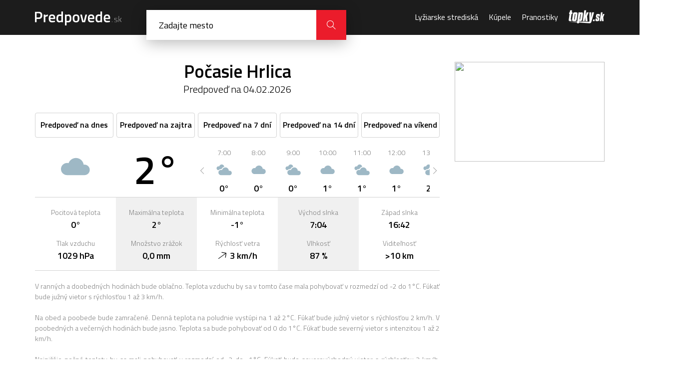

--- FILE ---
content_type: text/html; charset=UTF-8
request_url: https://predpovede.topky.sk/pocasie-hrlica/buduca-streda
body_size: 6345
content:
<!doctype html>
<html lang="sk">
<head>
    <script>window.gdprAppliesGlobally=true;(function(){function a(e){if(!window.frames[e]){if(document.body&&document.body.firstChild){var t=document.body;var n=document.createElement("iframe");n.style.display="none";n.name=e;n.title=e;t.insertBefore(n,t.firstChild)}else{setTimeout(function(){a(e)},5)}}}function e(n,r,o,c,s){function e(e,t,n,a){if(typeof n!=="function"){return}if(!window[r]){window[r]=[]}var i=false;if(s){i=s(e,t,n)}if(!i){window[r].push({command:e,parameter:t,callback:n,version:a})}}e.stub=true;function t(a){if(!window[n]||window[n].stub!==true){return}if(!a.data){return}var i=typeof a.data==="string";var e;try{e=i?JSON.parse(a.data):a.data}catch(t){return}if(e[o]){var r=e[o];window[n](r.command,r.parameter,function(e,t){var n={};n[c]={returnValue:e,success:t,callId:r.callId};a.source.postMessage(i?JSON.stringify(n):n,"*")},r.version)}}if(typeof window[n]!=="function"){window[n]=e;if(window.addEventListener){window.addEventListener("message",t,false)}else{window.attachEvent("onmessage",t)}}}e("__tcfapi","__tcfapiBuffer","__tcfapiCall","__tcfapiReturn");a("__tcfapiLocator");(function(e){var t=document.createElement("script");t.id="spcloader";t.type="text/javascript";t.async=true;t.src="https://sdk.privacy-center.org/"+e+"/loader.js?target="+document.location.hostname;t.charset="utf-8";var n=document.getElementsByTagName("script")[0];n.parentNode.insertBefore(t,n)})("6851976e-5ccc-43e6-bfe4-b929fcc27bc1")})();</script> 
	<script src="https://zoznamstatic.sk/didomi/didomi.min.js"></script> 
	<meta charset="utf-8">
	<title>Počasie Hrlica, predpoveď počasia na 04.02.2026 | Predpovede.sk</title>
	<meta name="viewport" content="width=device-width, initial-scale=1, maximum-scale=1, user-scalable=no">
	<meta name="description" content="Podrobná predpoveď počasia pre mesto Hrlica na 04.02.2026. Aktualizované počasie cez deň a v noci, teploty a ďalšie informácie o počasí." />
	<meta name="autor" content="Zoznam s.r.o." />
	<meta property="og:image" content="https://cdn.predpovede.topky.sk/img/predpovede-og-image.png"/>
	<meta property="og:image:width" content="1200" />
	<meta property="og:image:height" content="630" />
	<base href="https://predpovede.topky.sk/" />
	<link rel="apple-touch-icon" sizes="57x57" href="https://cdn.predpovede.topky.sk/favicon/apple-icon-57x57.png">
	<link rel="apple-touch-icon" sizes="60x60" href="https://cdn.predpovede.topky.sk/favicon/apple-icon-60x60.png">
	<link rel="apple-touch-icon" sizes="72x72" href="https://cdn.predpovede.topky.sk/favicon/apple-icon-72x72.png">
	<link rel="apple-touch-icon" sizes="76x76" href="https://cdn.predpovede.topky.sk/favicon/apple-icon-76x76.png">
	<link rel="apple-touch-icon" sizes="114x114" href="https://cdn.predpovede.topky.sk/favicon/apple-icon-114x114.png">
	<link rel="apple-touch-icon" sizes="120x120" href="https://cdn.predpovede.topky.sk/favicon/apple-icon-120x120.png">
	<link rel="apple-touch-icon" sizes="144x144" href="https://cdn.predpovede.topky.sk/favicon/apple-icon-144x144.png">
	<link rel="apple-touch-icon" sizes="152x152" href="https://cdn.predpovede.topky.sk/favicon/apple-icon-152x152.png">
	<link rel="apple-touch-icon" sizes="180x180" href="https://cdn.predpovede.topky.sk/favicon/apple-icon-180x180.png">
	<link rel="icon" type="image/png" sizes="192x192"  href="https://cdn.predpovede.topky.sk/favicon/android-icon-192x192.png">
	<link rel="icon" type="image/png" sizes="32x32" href="https://cdn.predpovede.topky.sk/favicon/favicon-32x32.png">
	<link rel="icon" type="image/png" sizes="96x96" href="https://cdn.predpovede.topky.sk/favicon/favicon-96x96.png">
	<link rel="icon" type="image/png" sizes="16x16" href="https://cdn.predpovede.topky.sk/favicon/favicon-16x16.png">
	<link rel="manifest" href="https://cdn.predpovede.topky.sk/favicon/manifest.json">
	<meta name="msapplication-TileColor" content="#ffffff">
	<meta name="msapplication-TileImage" content="https://cdn.predpovede.topky.sk/favicon/ms-icon-144x144.png">
	<meta name="theme-color" content="#ffffff">
	<link rel="stylesheet" href="https://fonts.googleapis.com/css?family=Titillium+Web:300,400,600,700&amp;subset=latin-ext">
	<link rel="stylesheet" href="https://cdn.predpovede.topky.sk/css/style.css">
	<link rel="stylesheet" href="https://cdn.predpovede.topky.sk/css/add.css?v=12">
		<script src="https://ajax.googleapis.com/ajax/libs/jquery/3.3.1/jquery.min.js"></script>
	<script src="https://cdn.predpovede.topky.sk/js/slick.min.js"></script>
	<script src="https://cdn.predpovede.topky.sk/js/scripts.js?v=7"></script>
	<script src="https://cdn.predpovede.topky.sk/js/cookie.js"></script>
	<link rel="stylesheet" href="https://cdn.predpovede.topky.sk/chartist/chartist.min.css">
	<!-- Google Tag Manager -->
	<script>(function(w,d,s,l,i){w[l]=w[l]||[];w[l].push({'gtm.start':
	new Date().getTime(),event:'gtm.js'});var f=d.getElementsByTagName(s)[0],
	j=d.createElement(s),dl=l!='dataLayer'?'&l='+l:'';j.async=true;j.src=
	'https://www.googletagmanager.com/gtm.js?id='+i+dl;f.parentNode.insertBefore(j,f);
	})(window,document,'script','dataLayer','GTM-TZ68MQG');</script>
	<!-- End Google Tag Manager -->
	<script>
		var static_url = 'https://cdn.predpovede.topky.sk/';
		$(document).ready(function() { $(".meteo-icon-slider").slick("slickGoTo", 6) });	</script>
	<script async='async' src='https://www.googletagservices.com/tag/js/gpt.js'></script>
	<script src="https://cdn.predpovede.topky.sk/js/googletag.js?v=2"></script>
	</head>
	<body>
		<!-- Google Tag Manager (noscript) -->
		<noscript><iframe src="https://www.googletagmanager.com/ns.html?id=GTM-TZ68MQG"
		height="0" width="0" style="display:none;visibility:hidden"></iframe></noscript>
		<!-- End Google Tag Manager (noscript) -->
		<div id="main">
			<header>
				<div class="header-content">
					<div class="col-left">
						<a class="logo" href=""><img src="https://cdn.predpovede.topky.sk/img/logo.svg" alt="Predpovede.sk"></a>
						<form method="POST" class="search clearfix" autocomplete="off">
							<input type="text" name="search" placeholder="Zadajte mesto">
							<!--<button class="icon-position" type="button"></button>-->
							<div class="findl"><div></div><div></div></div>
							<button class="icon-close" type="button"></button>
							<button class="icon-magnifier" type="submit"></button>
							<ul>
																<li><a href="zoznam-miest">Zoznam všetkých slovenských miest a oblastí</a></li>
							</ul>
						</form>
						<div class="search-overlay"></div>
					</div>
					<div class="col-right">
						<nav>
							<ul>
								<li>
									<span>Menu</span>
									<button class="icon-close"></button>
								</li>
								<!--<li><a href="snehove-spravy">Snehové správy</a></li>-->
								<li><a href="lyziarske-strediska">Lyžiarske strediská</a></li>
								<li><a href="kupele">Kúpele</a></li>
								<li><a href="pranostiky">Pranostiky</a></li>
								<li>© Autorské práva sú vyhradené a vykonáva ich Zoznam, s.r.o.</li>
							</ul>
						</nav>
						<a class="topky-logo" href="https://www.topky.sk/" target="_blank"><i class="icon-topky"></i></a>
						<!--<button class="icon-position"></button>-->
						<button class="icon-magnifier"></button>
						<button class="icon-menu"></button>
					</div>
				</div>
			</header>
						<div class="main-content">
				<div class="main-content-left">
										<h1>Počasie Hrlica<div class="meteo-state">Predpoveď na 04.02.2026</div></h1>
					<ul class="meteo-overview-tabs city">
												<li><a href="pocasie-hrlica"><span>Predpoveď na dnes</span> <span>Dnes</span></a></li>						<li><a href="pocasie-hrlica/zajtra"><span>Predpoveď na zajtra</span> <span>zajtra</span></a></li>						<li><a href="pocasie-hrlica/7dni"><span>Predpoveď na 7 dní</span> <span>7 dní</span></a></li>						<li><a href="pocasie-hrlica/14dni"><span>Predpoveď na 14 dní</span> <span>14 dní</span></a></li>						<li><a href="pocasie-hrlica/vikend"><span>Predpoveď na víkend</span> <span>Víkend</span></a></li>					</ul>
										<div class="meteo-overview current">
						<div class="col">
							<div class="time"></div>
							<img class="meteo-icon-big" src="https://cdn.predpovede.topky.sk/img/meteo/pocasie-oblacno.svg" alt="Predpoveď počasia - Zamračené" title="Zamračené">
						</div>
						<div class="col">
							<div class="temperature-big">2°</div>
						</div>
						<div class="col colspan-3">
							<div class="meteo-icon-slider">
								<div>
											<div class="time">1:00</div>
											<img class="meteo-icon" src="https://cdn.predpovede.topky.sk/img/meteo/pocasie-zamracene.svg" alt="Predpoveď počasia - Zamračené" title="Zamračené">
											<div class="temperature">0°</div>
										</div><div>
											<div class="time">2:00</div>
											<img class="meteo-icon" src="https://cdn.predpovede.topky.sk/img/meteo/pocasie-oblacno.svg" alt="Predpoveď počasia - Oblačno" title="Oblačno">
											<div class="temperature">0°</div>
										</div><div>
											<div class="time">3:00</div>
											<img class="meteo-icon" src="https://cdn.predpovede.topky.sk/img/meteo/pocasie-zamracene.svg" alt="Predpoveď počasia - Zamračené" title="Zamračené">
											<div class="temperature">0°</div>
										</div><div>
											<div class="time">4:00</div>
											<img class="meteo-icon" src="https://cdn.predpovede.topky.sk/img/meteo/pocasie-oblacno.svg" alt="Predpoveď počasia - Oblačno" title="Oblačno">
											<div class="temperature">0°</div>
										</div><div>
											<div class="time">5:00</div>
											<img class="meteo-icon" src="https://cdn.predpovede.topky.sk/img/meteo/pocasie-zamracene.svg" alt="Predpoveď počasia - Zamračené" title="Zamračené">
											<div class="temperature">0°</div>
										</div><div>
											<div class="time">6:00</div>
											<img class="meteo-icon" src="https://cdn.predpovede.topky.sk/img/meteo/pocasie-oblacno.svg" alt="Predpoveď počasia - Oblačno" title="Oblačno">
											<div class="temperature">0°</div>
										</div><div>
											<div class="time">7:00</div>
											<img class="meteo-icon" src="https://cdn.predpovede.topky.sk/img/meteo/pocasie-zamracene.svg" alt="Predpoveď počasia - Zamračené" title="Zamračené">
											<div class="temperature">0°</div>
										</div><div>
											<div class="time">8:00</div>
											<img class="meteo-icon" src="https://cdn.predpovede.topky.sk/img/meteo/pocasie-oblacno.svg" alt="Predpoveď počasia - Oblačno" title="Oblačno">
											<div class="temperature">0°</div>
										</div><div>
											<div class="time">9:00</div>
											<img class="meteo-icon" src="https://cdn.predpovede.topky.sk/img/meteo/pocasie-zamracene.svg" alt="Predpoveď počasia - Zamračené" title="Zamračené">
											<div class="temperature">0°</div>
										</div><div>
											<div class="time">10:00</div>
											<img class="meteo-icon" src="https://cdn.predpovede.topky.sk/img/meteo/pocasie-oblacno.svg" alt="Predpoveď počasia - Oblačno" title="Oblačno">
											<div class="temperature">1°</div>
										</div><div>
											<div class="time">11:00</div>
											<img class="meteo-icon" src="https://cdn.predpovede.topky.sk/img/meteo/pocasie-zamracene.svg" alt="Predpoveď počasia - Zamračené" title="Zamračené">
											<div class="temperature">1°</div>
										</div><div>
											<div class="time">12:00</div>
											<img class="meteo-icon" src="https://cdn.predpovede.topky.sk/img/meteo/pocasie-oblacno.svg" alt="Predpoveď počasia - Oblačno" title="Oblačno">
											<div class="temperature">1°</div>
										</div><div>
											<div class="time">13:00</div>
											<img class="meteo-icon" src="https://cdn.predpovede.topky.sk/img/meteo/pocasie-zamracene.svg" alt="Predpoveď počasia - Zamračené" title="Zamračené">
											<div class="temperature">2°</div>
										</div><div>
											<div class="time">14:00</div>
											<img class="meteo-icon" src="https://cdn.predpovede.topky.sk/img/meteo/pocasie-polooblacno.svg" alt="Predpoveď počasia - Polooblačno" title="Polooblačno">
											<div class="temperature">2°</div>
										</div><div>
											<div class="time">15:00</div>
											<img class="meteo-icon" src="https://cdn.predpovede.topky.sk/img/meteo/pocasie-zamracene.svg" alt="Predpoveď počasia - Zamračené" title="Zamračené">
											<div class="temperature">1°</div>
										</div><div>
											<div class="time">16:00</div>
											<img class="meteo-icon" src="https://cdn.predpovede.topky.sk/img/meteo/pocasie-polooblacno.svg" alt="Predpoveď počasia - Polooblačno" title="Polooblačno">
											<div class="temperature">1°</div>
										</div><div>
											<div class="time">17:00</div>
											<img class="meteo-icon" src="https://cdn.predpovede.topky.sk/img/meteo/pocasie-jasno-noc.svg" alt="Predpoveď počasia - Jasno" title="Jasno">
											<div class="temperature">1°</div>
										</div><div>
											<div class="time">18:00</div>
											<img class="meteo-icon" src="https://cdn.predpovede.topky.sk/img/meteo/pocasie-polooblacno-noc.svg" alt="Predpoveď počasia - Polooblačno" title="Polooblačno">
											<div class="temperature">0°</div>
										</div><div>
											<div class="time">19:00</div>
											<img class="meteo-icon" src="https://cdn.predpovede.topky.sk/img/meteo/pocasie-jasno-noc.svg" alt="Predpoveď počasia - Jasno" title="Jasno">
											<div class="temperature">0°</div>
										</div><div>
											<div class="time">20:00</div>
											<img class="meteo-icon" src="https://cdn.predpovede.topky.sk/img/meteo/pocasie-jasno-noc.svg" alt="Predpoveď počasia - Jasno" title="Jasno">
											<div class="temperature">0°</div>
										</div><div>
											<div class="time">21:00</div>
											<img class="meteo-icon" src="https://cdn.predpovede.topky.sk/img/meteo/pocasie-jasno-noc.svg" alt="Predpoveď počasia - Jasno" title="Jasno">
											<div class="temperature">-1°</div>
										</div><div>
											<div class="time">22:00</div>
											<img class="meteo-icon" src="https://cdn.predpovede.topky.sk/img/meteo/pocasie-jasno-noc.svg" alt="Predpoveď počasia - Jasno" title="Jasno">
											<div class="temperature">-1°</div>
										</div><div>
											<div class="time">23:00</div>
											<img class="meteo-icon" src="https://cdn.predpovede.topky.sk/img/meteo/pocasie-jasno-noc.svg" alt="Predpoveď počasia - Jasno" title="Jasno">
											<div class="temperature">-1°</div>
										</div>							</div>
						</div>
						<div class="col mobile-row">
							<div class="meteo-box">
								<div class="meteo-info">Pocitová teplota</div>
								<div class="meteo-value">0°</div>
							</div>
							<div class="meteo-box">
								<div class="meteo-info">Tlak vzduchu</div>
								<div class="meteo-value no-margin">1029 hPa</div>
							</div>
						</div>
						<div class="col mobile-row">
							<div class="meteo-box">	
								<div class="meteo-info">Maximálna teplota</div>
								<div class="meteo-value">2°</div>
							</div>
							<div class="meteo-box">
								<div class="meteo-info">Množstvo zrážok</div>
								<div class="meteo-value no-margin">0,0 mm</div>
							</div>
						</div>
						<div class="col mobile-row">
							<div class="meteo-box">
								<div class="meteo-info">Minimálna teplota</div>
								<div class="meteo-value">-1°</div>
							</div>
							<div class="meteo-box">
								<div class="meteo-info">Rýchlosť vetra</div>
								<div class="meteo-value no-margin"><img src="https://cdn.predpovede.topky.sk/img/meteo/winddir.svg" class="winddir" style="transform: rotate(234deg)" title="JZ" />3 km/h</div>
							</div>
						</div>
						<div class="col mobile-row">
							<div class="meteo-box">
								<div class="meteo-info">Východ slnka</div>
								<div class="meteo-value">7:04</div>
							</div>
							<div class="meteo-box">
								<div class="meteo-info">Vlhkosť</div>
								<div class="meteo-value no-margin">87 %</div>
							</div>
						</div>
						<div class="col mobile-row">
							<div class="meteo-box">
								<div class="meteo-info">Západ slnka</div>
								<div class="meteo-value">16:42</div>
							</div>
							<div class="meteo-box">
								<div class="meteo-info">Viditeľnosť</div>
								<div class="meteo-value">>10 km</div>
							</div>
						</div>
						<div style="text-align:center;margin:16px auto 0">
						<!-- /60012913/Predpovede-mobil-topbox1 -->
<div id='Predpovede-mobil-topbox1'>
<script>googletag.cmd.push(function() { googletag.display('Predpovede-mobil-topbox1'); });</script>
</div>
						</div>
						<div class="col colspan-5">
							<p>
								V ranných a doobedných hodinách bude oblačno. Teplota vzduchu by sa v tomto čase mala pohybovať v rozmedzí od -2 do 1°C. Fúkať bude južný vietor s rýchlosťou 1 až 3 km/h.<br /><br />Na obed a poobede bude zamračené. Denná teplota na poludnie vystúpi na 1 až 2°C. Fúkať bude južný vietor s rýchlosťou 2 km/h. V poobedných a večerných hodinách bude jasno. Teplota sa bude pohybovať od 0 do 1°C. Fúkať bude severný vietor s intenzitou 1 až 2 km/h.<br /><br />Najnižšie nočné teploty by sa mali pohybovať v rozmedzí od -2 do -1°C. Fúkať bude severovýchodný vietor s rýchlosťou 3 km/h. Počas noci bude jasno.							</p>
						</div>
					</div>
					<div style="text-align:center;margin:0 auto 32px">
					<!-- /60012913/Predpovede-leaderboard -->
<div id='Predpovede-leaderboard'>
<script>googletag.cmd.push(function() { googletag.display('Predpovede-leaderboard'); });</script>
</div>
					</div>
					<h2 id="aktualne">Podrobná predpoveď počasia Hrlica</h2>
					<div class="meteo-overview-week">
						<div class="meteo-overview-week-slider-with-arrows">
							<div><a href="pocasie-hrlica#aktualne"><strong>Dnes</strong><span>24.01.2026</span></a></div><div><a href="pocasie-hrlica/zajtra"><strong>Zajtra</strong><span>25.01.2026</span></a></div><div><a href="pocasie-hrlica/pondelok"><strong>Pondelok</strong><span>26.01.2026</span></a></div><div><a href="pocasie-hrlica/utorok"><strong>Utorok</strong><span>27.01.2026</span></a></div><div><a href="pocasie-hrlica/streda"><strong>Streda</strong><span>28.01.2026</span></a></div><div><a href="pocasie-hrlica/stvrtok"><strong>Štvrtok</strong><span>29.01.2026</span></a></div><div><a href="pocasie-hrlica/piatok"><strong>Piatok</strong><span>30.01.2026</span></a></div><div><a href="pocasie-hrlica/buduca-sobota"><strong>Sobota</strong><span>31.01.2026</span></a></div><div><a href="pocasie-hrlica/buduca-nedela"><strong>Nedeľa</strong><span>01.02.2026</span></a></div><div><a href="pocasie-hrlica/buduci-pondelok"><strong>Pondelok</strong><span>02.02.2026</span></a></div><div><a href="pocasie-hrlica/buduci-utorok"><strong>Utorok</strong><span>03.02.2026</span></a></div><div><a href="pocasie-hrlica/buduca-streda" class="current"><strong>Streda</strong><span>04.02.2026</span></a></div><div><a href="pocasie-hrlica/buduci-stvrtok"><strong>Štvrtok</strong><span>05.02.2026</span></a></div><div><a href="pocasie-hrlica/buduci-piatok"><strong>Piatok</strong><span>06.02.2026</span></a></div>						</div>
						<div class="mobile-content">
							<div class="custom-select">
								<select onchange="location.href = $(this).val()">
									<option value="pocasie-hrlica#aktualne">Dnes 24.01.2026</option><option value="pocasie-hrlica/zajtra">Zajtra 25.01.2026</option><option value="pocasie-hrlica/pondelok">Pondelok 26.01.2026</option><option value="pocasie-hrlica/utorok">Utorok 27.01.2026</option><option value="pocasie-hrlica/streda">Streda 28.01.2026</option><option value="pocasie-hrlica/stvrtok">Štvrtok 29.01.2026</option><option value="pocasie-hrlica/piatok">Piatok 30.01.2026</option><option value="pocasie-hrlica/buduca-sobota">Sobota 31.01.2026</option><option value="pocasie-hrlica/buduca-nedela">Nedeľa 01.02.2026</option><option value="pocasie-hrlica/buduci-pondelok">Pondelok 02.02.2026</option><option value="pocasie-hrlica/buduci-utorok">Utorok 03.02.2026</option><option value="pocasie-hrlica/buduca-streda" selected="selected">Streda 04.02.2026</option><option value="pocasie-hrlica/buduci-stvrtok">Štvrtok 05.02.2026</option><option value="pocasie-hrlica/buduci-piatok">Piatok 06.02.2026</option>								</select>
							</div>
						</div>
						<div class="meteo-table">
							<div class="column">
								<div class="row meteo-info-top">
									<div class="meteo-info">Teplota</div>
								</div>
								<div class="row">
									<div class="meteo-info">Pocitová teplota</div>
								</div>
								<div class="row">
									<div class="meteo-info">Tlak vzduchu</div>
								</div>
								<div class="row">
									<div class="meteo-info">Riziko zrážok</div>
								</div>
								<div class="row">
									<div class="meteo-info">Množstvo zrážok</div>
								</div>
								<div class="row">
									<div class="meteo-info">Rýchlosť vetra</div>
								</div>
								<div class="row">
									<div class="meteo-info">Smer vetra</div>
								</div>
								<div class="row">
									<div class="meteo-info">Vlhkosť</div>
								</div>
								<div class="row">
									<div class="meteo-info">Viditeľnosť</div>
								</div>
							</div>
							
									<div class="column">
										<div class="row meteo-info-top">
											<div class="meteo-info">0:00</div>
											<img src="https://cdn.predpovede.topky.sk/img/meteo/pocasie-zamracene.svg" alt="Predpoveď počasia - Zamračené" title="Zamračené">
											<div class="meteo-value">0°</div>
											<button class="icon-arrow-down"></button>
										</div>
										<div class="meteo-info-mobile">
											<div class="row">
												<div class="meteo-mobile-text">Pocitová teplota</div>
												<div class="meteo-value">0°</div>
											</div>
											<div class="row">
												<div class="meteo-mobile-text">Tlak vzduchu</div>
												<div class="meteo-value">1029 hPA</div>
											</div>
											<div class="row">
												<div class="meteo-mobile-text">Riziko zrážok</div>
												<div class="meteo-value">0 %</div>
											</div>
											<div class="row">
												<div class="meteo-mobile-text">Množstvo zrážok</div>
												<div class="meteo-value">0,0 mm</div>
											</div>
											<div class="row">
												<div class="meteo-mobile-text">Rýchlosť vetra</div>
												<div class="meteo-value">3 km/h</div>
											</div>
											<div class="row">
												<div class="meteo-mobile-text">Smer vetra</div>
												<div class="meteo-value"><img src="https://cdn.predpovede.topky.sk/img/meteo/winddir.svg" class="winddir" style="transform: rotate(234deg)" title="JZ" /></div>
											</div>
											<div class="row">
												<div class="meteo-mobile-text">Vlhkosť</div>
												<div class="meteo-value">87 %</div>
											</div>
											<div class="row">
												<div class="meteo-mobile-text">Viditeľnosť</div>
												<div class="meteo-value">>10 km</div>
											</div>
										</div>
									</div>
									<div class="column">
										<div class="row meteo-info-top">
											<div class="meteo-info">3:00</div>
											<img src="https://cdn.predpovede.topky.sk/img/meteo/pocasie-zamracene.svg" alt="Predpoveď počasia - Zamračené" title="Zamračené">
											<div class="meteo-value">0°</div>
											<button class="icon-arrow-down"></button>
										</div>
										<div class="meteo-info-mobile">
											<div class="row">
												<div class="meteo-mobile-text">Pocitová teplota</div>
												<div class="meteo-value">0°</div>
											</div>
											<div class="row">
												<div class="meteo-mobile-text">Tlak vzduchu</div>
												<div class="meteo-value">1029 hPA</div>
											</div>
											<div class="row">
												<div class="meteo-mobile-text">Riziko zrážok</div>
												<div class="meteo-value">0 %</div>
											</div>
											<div class="row">
												<div class="meteo-mobile-text">Množstvo zrážok</div>
												<div class="meteo-value">0,0 mm</div>
											</div>
											<div class="row">
												<div class="meteo-mobile-text">Rýchlosť vetra</div>
												<div class="meteo-value">3 km/h</div>
											</div>
											<div class="row">
												<div class="meteo-mobile-text">Smer vetra</div>
												<div class="meteo-value"><img src="https://cdn.predpovede.topky.sk/img/meteo/winddir.svg" class="winddir" style="transform: rotate(212deg)" title="JJZ" /></div>
											</div>
											<div class="row">
												<div class="meteo-mobile-text">Vlhkosť</div>
												<div class="meteo-value">87 %</div>
											</div>
											<div class="row">
												<div class="meteo-mobile-text">Viditeľnosť</div>
												<div class="meteo-value">>10 km</div>
											</div>
										</div>
									</div>
									<div class="column">
										<div class="row meteo-info-top">
											<div class="meteo-info">6:00</div>
											<img src="https://cdn.predpovede.topky.sk/img/meteo/pocasie-oblacno.svg" alt="Predpoveď počasia - Oblačno" title="Oblačno">
											<div class="meteo-value">0°</div>
											<button class="icon-arrow-down"></button>
										</div>
										<div class="meteo-info-mobile">
											<div class="row">
												<div class="meteo-mobile-text">Pocitová teplota</div>
												<div class="meteo-value">0°</div>
											</div>
											<div class="row">
												<div class="meteo-mobile-text">Tlak vzduchu</div>
												<div class="meteo-value">1029 hPA</div>
											</div>
											<div class="row">
												<div class="meteo-mobile-text">Riziko zrážok</div>
												<div class="meteo-value">0 %</div>
											</div>
											<div class="row">
												<div class="meteo-mobile-text">Množstvo zrážok</div>
												<div class="meteo-value">0,0 mm</div>
											</div>
											<div class="row">
												<div class="meteo-mobile-text">Rýchlosť vetra</div>
												<div class="meteo-value">1 km/h</div>
											</div>
											<div class="row">
												<div class="meteo-mobile-text">Smer vetra</div>
												<div class="meteo-value"><img src="https://cdn.predpovede.topky.sk/img/meteo/winddir.svg" class="winddir" style="transform: rotate(235deg)" title="JZ" /></div>
											</div>
											<div class="row">
												<div class="meteo-mobile-text">Vlhkosť</div>
												<div class="meteo-value">82 %</div>
											</div>
											<div class="row">
												<div class="meteo-mobile-text">Viditeľnosť</div>
												<div class="meteo-value">>10 km</div>
											</div>
										</div>
									</div>
									<div class="column">
										<div class="row meteo-info-top">
											<div class="meteo-info">9:00</div>
											<img src="https://cdn.predpovede.topky.sk/img/meteo/pocasie-zamracene.svg" alt="Predpoveď počasia - Zamračené" title="Zamračené">
											<div class="meteo-value">0°</div>
											<button class="icon-arrow-down"></button>
										</div>
										<div class="meteo-info-mobile">
											<div class="row">
												<div class="meteo-mobile-text">Pocitová teplota</div>
												<div class="meteo-value">0°</div>
											</div>
											<div class="row">
												<div class="meteo-mobile-text">Tlak vzduchu</div>
												<div class="meteo-value">1030 hPA</div>
											</div>
											<div class="row">
												<div class="meteo-mobile-text">Riziko zrážok</div>
												<div class="meteo-value">0 %</div>
											</div>
											<div class="row">
												<div class="meteo-mobile-text">Množstvo zrážok</div>
												<div class="meteo-value">0,0 mm</div>
											</div>
											<div class="row">
												<div class="meteo-mobile-text">Rýchlosť vetra</div>
												<div class="meteo-value">2 km/h</div>
											</div>
											<div class="row">
												<div class="meteo-mobile-text">Smer vetra</div>
												<div class="meteo-value"><img src="https://cdn.predpovede.topky.sk/img/meteo/winddir.svg" class="winddir" style="transform: rotate(160deg)" title="JJV" /></div>
											</div>
											<div class="row">
												<div class="meteo-mobile-text">Vlhkosť</div>
												<div class="meteo-value">73 %</div>
											</div>
											<div class="row">
												<div class="meteo-mobile-text">Viditeľnosť</div>
												<div class="meteo-value">>10 km</div>
											</div>
										</div>
									</div>
									<div class="column">
										<div class="row meteo-info-top">
											<div class="meteo-info">12:00</div>
											<img src="https://cdn.predpovede.topky.sk/img/meteo/pocasie-oblacno.svg" alt="Predpoveď počasia - Oblačno" title="Oblačno">
											<div class="meteo-value">1°</div>
											<button class="icon-arrow-down"></button>
										</div>
										<div class="meteo-info-mobile">
											<div class="row">
												<div class="meteo-mobile-text">Pocitová teplota</div>
												<div class="meteo-value">1°</div>
											</div>
											<div class="row">
												<div class="meteo-mobile-text">Tlak vzduchu</div>
												<div class="meteo-value">1030 hPA</div>
											</div>
											<div class="row">
												<div class="meteo-mobile-text">Riziko zrážok</div>
												<div class="meteo-value">0 %</div>
											</div>
											<div class="row">
												<div class="meteo-mobile-text">Množstvo zrážok</div>
												<div class="meteo-value">0,0 mm</div>
											</div>
											<div class="row">
												<div class="meteo-mobile-text">Rýchlosť vetra</div>
												<div class="meteo-value">2 km/h</div>
											</div>
											<div class="row">
												<div class="meteo-mobile-text">Smer vetra</div>
												<div class="meteo-value"><img src="https://cdn.predpovede.topky.sk/img/meteo/winddir.svg" class="winddir" style="transform: rotate(169deg)" title="JJV" /></div>
											</div>
											<div class="row">
												<div class="meteo-mobile-text">Vlhkosť</div>
												<div class="meteo-value">69 %</div>
											</div>
											<div class="row">
												<div class="meteo-mobile-text">Viditeľnosť</div>
												<div class="meteo-value">>10 km</div>
											</div>
										</div>
									</div>
									<div class="column">
										<div class="row meteo-info-top">
											<div class="meteo-info">15:00</div>
											<img src="https://cdn.predpovede.topky.sk/img/meteo/pocasie-zamracene.svg" alt="Predpoveď počasia - Zamračené" title="Zamračené">
											<div class="meteo-value">1°</div>
											<button class="icon-arrow-down"></button>
										</div>
										<div class="meteo-info-mobile">
											<div class="row">
												<div class="meteo-mobile-text">Pocitová teplota</div>
												<div class="meteo-value">1°</div>
											</div>
											<div class="row">
												<div class="meteo-mobile-text">Tlak vzduchu</div>
												<div class="meteo-value">1030 hPA</div>
											</div>
											<div class="row">
												<div class="meteo-mobile-text">Riziko zrážok</div>
												<div class="meteo-value">0 %</div>
											</div>
											<div class="row">
												<div class="meteo-mobile-text">Množstvo zrážok</div>
												<div class="meteo-value">0,0 mm</div>
											</div>
											<div class="row">
												<div class="meteo-mobile-text">Rýchlosť vetra</div>
												<div class="meteo-value">2 km/h</div>
											</div>
											<div class="row">
												<div class="meteo-mobile-text">Smer vetra</div>
												<div class="meteo-value"><img src="https://cdn.predpovede.topky.sk/img/meteo/winddir.svg" class="winddir" style="transform: rotate(231deg)" title="JZ" /></div>
											</div>
											<div class="row">
												<div class="meteo-mobile-text">Vlhkosť</div>
												<div class="meteo-value">77 %</div>
											</div>
											<div class="row">
												<div class="meteo-mobile-text">Viditeľnosť</div>
												<div class="meteo-value">>10 km</div>
											</div>
										</div>
									</div>
									<div class="column">
										<div class="row meteo-info-top">
											<div class="meteo-info">18:00</div>
											<img src="https://cdn.predpovede.topky.sk/img/meteo/pocasie-polooblacno-noc.svg" alt="Predpoveď počasia - Polooblačno" title="Polooblačno">
											<div class="meteo-value">0°</div>
											<button class="icon-arrow-down"></button>
										</div>
										<div class="meteo-info-mobile">
											<div class="row">
												<div class="meteo-mobile-text">Pocitová teplota</div>
												<div class="meteo-value">0°</div>
											</div>
											<div class="row">
												<div class="meteo-mobile-text">Tlak vzduchu</div>
												<div class="meteo-value">1030 hPA</div>
											</div>
											<div class="row">
												<div class="meteo-mobile-text">Riziko zrážok</div>
												<div class="meteo-value">0 %</div>
											</div>
											<div class="row">
												<div class="meteo-mobile-text">Množstvo zrážok</div>
												<div class="meteo-value">0,0 mm</div>
											</div>
											<div class="row">
												<div class="meteo-mobile-text">Rýchlosť vetra</div>
												<div class="meteo-value">2 km/h</div>
											</div>
											<div class="row">
												<div class="meteo-mobile-text">Smer vetra</div>
												<div class="meteo-value"><img src="https://cdn.predpovede.topky.sk/img/meteo/winddir.svg" class="winddir" style="transform: rotate(98deg)" title="V" /></div>
											</div>
											<div class="row">
												<div class="meteo-mobile-text">Vlhkosť</div>
												<div class="meteo-value">87 %</div>
											</div>
											<div class="row">
												<div class="meteo-mobile-text">Viditeľnosť</div>
												<div class="meteo-value">>10 km</div>
											</div>
										</div>
									</div>
									<div class="column">
										<div class="row meteo-info-top">
											<div class="meteo-info">21:00</div>
											<img src="https://cdn.predpovede.topky.sk/img/meteo/pocasie-jasno-noc.svg" alt="Predpoveď počasia - Jasno" title="Jasno">
											<div class="meteo-value">-1°</div>
											<button class="icon-arrow-down"></button>
										</div>
										<div class="meteo-info-mobile">
											<div class="row">
												<div class="meteo-mobile-text">Pocitová teplota</div>
												<div class="meteo-value">-1°</div>
											</div>
											<div class="row">
												<div class="meteo-mobile-text">Tlak vzduchu</div>
												<div class="meteo-value">1031 hPA</div>
											</div>
											<div class="row">
												<div class="meteo-mobile-text">Riziko zrážok</div>
												<div class="meteo-value">0 %</div>
											</div>
											<div class="row">
												<div class="meteo-mobile-text">Množstvo zrážok</div>
												<div class="meteo-value">0,0 mm</div>
											</div>
											<div class="row">
												<div class="meteo-mobile-text">Rýchlosť vetra</div>
												<div class="meteo-value">3 km/h</div>
											</div>
											<div class="row">
												<div class="meteo-mobile-text">Smer vetra</div>
												<div class="meteo-value"><img src="https://cdn.predpovede.topky.sk/img/meteo/winddir.svg" class="winddir" style="transform: rotate(34deg)" title="SV" /></div>
											</div>
											<div class="row">
												<div class="meteo-mobile-text">Vlhkosť</div>
												<div class="meteo-value">91 %</div>
											</div>
											<div class="row">
												<div class="meteo-mobile-text">Viditeľnosť</div>
												<div class="meteo-value">>10 km</div>
											</div>
										</div>
									</div>						</div>
						<h2>Hodinová predpoveď</h2>
						<div class="meteo-graph">
							<script src="https://cdn.predpovede.topky.sk/chartist/chartist.min.js"></script>
							<div class="ct-chart"></div>
<script>
	var data = {"labels":["0:00","3:00","6:00","9:00","12:00","15:00","18:00","21:00"],"series":[[0,0,0,0,1,1,0,-1],[0,0,0,0,1,1,0,-1]]};
	var options = {
		low: -1,
		high: 10,
		showArea: true,
		height: '300px',
		fullWidth: true,
		chartPadding: {
			right: 40
		},
		axisY: {
			onlyInteger: true,
			labelInterpolationFnc: function(value) {
				return value + '°'
			}
		}
	};
	var responsiveOptions = [
		['screen and (max-width: 640px)', {
			height: '200px'
		}],
		['screen and (max-width: 600px)', {
			axisX: {
				labelInterpolationFnc: function(value) {
					return value.split(':')[0];
				}
			}
		}]
	];

	new Chartist.Line('.ct-chart', data, options, responsiveOptions).on('draw', function(data) {
		if(data.type === 'point') {
			var square = new Chartist.Svg('rect', {
				x: data.x - 9,
				y: data.y - 6,
				width: 18,
				height: 12
			}, 'ct-rect');

			var label = new Chartist.Svg('text', {
				x: data.x,
				y: data.y + 4,
				"text-anchor": "middle"
			}, 'ct-text').text(data.value.y);

			data.element.replace(square);
			data.group.append(label);
		}
	});
</script>
<div class="legend"><div></div> Teplota <div></div> Pocitová teplota</div>
						</div>
					</div>					<h2>Počasie v okrese Revúca</h2>
					<div class="meteo-city-list">
						<ul class="city-list">
							<li><a href="pocasie-drzkovce">Držkovce</a></li><li><a href="pocasie-gemer">Gemer</a></li><li><a href="pocasie-gemerska-ves">Gemerská Ves</a></li><li><a href="pocasie-gemerske-teplice">Gemerské Teplice</a></li><li><a href="pocasie-gemersky-sad">Gemerský Sad</a></li><li><a href="pocasie-hrlica">Hrlica</a></li><li><a href="pocasie-hucin">Hucín</a></li><li><a href="pocasie-chvalova">Chvalová</a></li><li><a href="pocasie-chyzne">Chyžné</a></li><li><a href="pocasie-jelsava">Jelšava</a></li><li><a href="pocasie-kamenany">Kameňany</a></li><li><a href="pocasie-levare">Leváre</a></li><li><a href="pocasie-levkuska">Levkuška</a></li><li><a href="pocasie-licince">Licince</a></li><li><a href="pocasie-lubenik">Lubeník</a></li><li><a href="pocasie-magnezitovce">Magnezitovce</a></li><li><a href="pocasie-mokra-luka">Mokrá Lúka</a></li><li><a href="pocasie-muran">Muráň</a></li><li><a href="pocasie-muranska-dlha-luka">Muránska Dlhá Lúka</a></li><li><a href="pocasie-muranska-huta">Muránska Huta</a></li><li><a href="pocasie-muranska-lehota">Muránska Lehota</a></li><li><a href="pocasie-muranska-zdychava">Muránska Zdychava</a></li><li><a href="pocasie-nandraz">Nandraž</a></li><li><a href="pocasie-otrocok">Otročok</a></li><li><a href="pocasie-ploske-okres-revuca">Ploské (okres Revúca)</a></li><li><a href="pocasie-polina">Polina</a></li><li><a href="pocasie-prihradzany">Prihradzany</a></li><li><a href="pocasie-rakos-okres-revuca">Rákoš (okres Revúca)</a></li><li><a href="pocasie-rasice">Rašice</a></li><li><a href="pocasie-ratkova">Ratková</a></li><li><a href="pocasie-ratkovske-bystre">Ratkovské Bystré</a></li><li><a href="pocasie-revucka-lehota">Revúcka Lehota</a></li><li><a href="pocasie-rybnik-okres-revuca">Rybník (okres Revúca)</a></li><li><a href="pocasie-sasa-okres-revuca">Sása (okres Revúca)</a></li><li><a href="pocasie-sirk">Sirk</a></li><li><a href="pocasie-skeresovo">Skerešovo</a></li><li><a href="pocasie-sivetice">Šivetice</a></li><li><a href="pocasie-tornala">Tornaľa</a></li><li><a href="pocasie-turcok">Turčok</a></li><li><a href="pocasie-visnove-okres-revuca">Višňové (okres Revúca)</a></li><li><a href="pocasie-ziar-okres-revuca">Žiar (okres Revúca)</a></li><li><a href="pocasie-revuca">Revúca</a></li>						</ul>
					</div>				</div>
				<aside class="main-content-right">
					<a href="https://mapa.zoznam.sk/?z=12&p[0]=48.68346,20.11734" class="map"><img src="https://staticmaps.zoznam.sk/maps/api/staticmap?sensor=false&zoom=6&markers=color:red%7Csize:small%7C48.68346,20.11734&size=300x200" width="300" height="200" /></a>
					<div class="box-advertisement">
						<!-- /60012913/Predpovede-vpravo -->
<div id='Predpovede-vpravo'>
<script>
googletag.cmd.push(function() { googletag.display('Predpovede-vpravo'); });
</script>
</div>					</div>
				</aside>
			</div>
			<div style="text-align:center;margin:0 auto 16px">
				<!-- /60012913/Predpovede-desktop-billboard -->
<div id='Predpovede-desktop-billboard'>
<script>googletag.cmd.push(function() { googletag.display('Predpovede-desktop-billboard'); });</script>
</div>

<!-- /60012913/Predpovede-mobil-topbox-dole -->
<div id='Predpovede-mobil-topbox-dole'>
<script>
googletag.cmd.push(function() { googletag.display('Predpovede-mobil-topbox-dole'); });
</script>
</div>			</div>
			<footer>
				<div id="zFooter">
					<script src="https://zoznamstatic.sk/footer/js/predpovede.js"></script>
				</div>
			</footer>
		</div>
			<script>(function(){function c(){var b=a.contentDocument||a.contentWindow.document;if(b){var d=b.createElement('script');d.innerHTML="window.__CF$cv$params={r:'9c32d7b0ff4b70b8',t:'MTc2OTI5MjQzNA=='};var a=document.createElement('script');a.src='/cdn-cgi/challenge-platform/scripts/jsd/main.js';document.getElementsByTagName('head')[0].appendChild(a);";b.getElementsByTagName('head')[0].appendChild(d)}}if(document.body){var a=document.createElement('iframe');a.height=1;a.width=1;a.style.position='absolute';a.style.top=0;a.style.left=0;a.style.border='none';a.style.visibility='hidden';document.body.appendChild(a);if('loading'!==document.readyState)c();else if(window.addEventListener)document.addEventListener('DOMContentLoaded',c);else{var e=document.onreadystatechange||function(){};document.onreadystatechange=function(b){e(b);'loading'!==document.readyState&&(document.onreadystatechange=e,c())}}}})();</script></body>
</html>

--- FILE ---
content_type: image/svg+xml
request_url: https://cdn.predpovede.topky.sk/img/meteo/pocasie-oblacno.svg
body_size: 398
content:
<?xml version="1.0" encoding="utf-8"?>
<svg version="1.1" xmlns="http://www.w3.org/2000/svg" xmlns:xlink="http://www.w3.org/1999/xlink"
	 viewBox="0 0 53.858 42.52" style="enable-background:new 0 0 53.858 42.52;" xml:space="preserve">
<style type="text/css">
	.st0{fill:#9EB8C5;}
</style>
	<path class="st0" d="M12.924,35.878c-2.768,0-5.372-1.078-7.333-3.036c-1.958-1.96-3.037-4.563-3.038-7.331
		c0.001-2.77,1.08-5.373,3.037-7.333c1.961-1.958,4.565-3.037,7.333-3.038c0.824,0,1.669,0.107,2.514,0.319
		c1.822-5.162,6.689-8.69,12.172-8.808c0.004,0,0.303-0.011,0.311-0.011c6.6,0.012,12.181,4.902,13.067,11.415
		c0.472-0.074,0.915-0.11,1.35-0.11c2.393,0,4.644,0.933,6.339,2.625c1.695,1.696,2.627,3.948,2.627,6.341
		c0,2.393-0.932,4.644-2.625,6.34c-1.697,1.694-3.948,2.626-6.341,2.626H12.924z"/>
</svg>